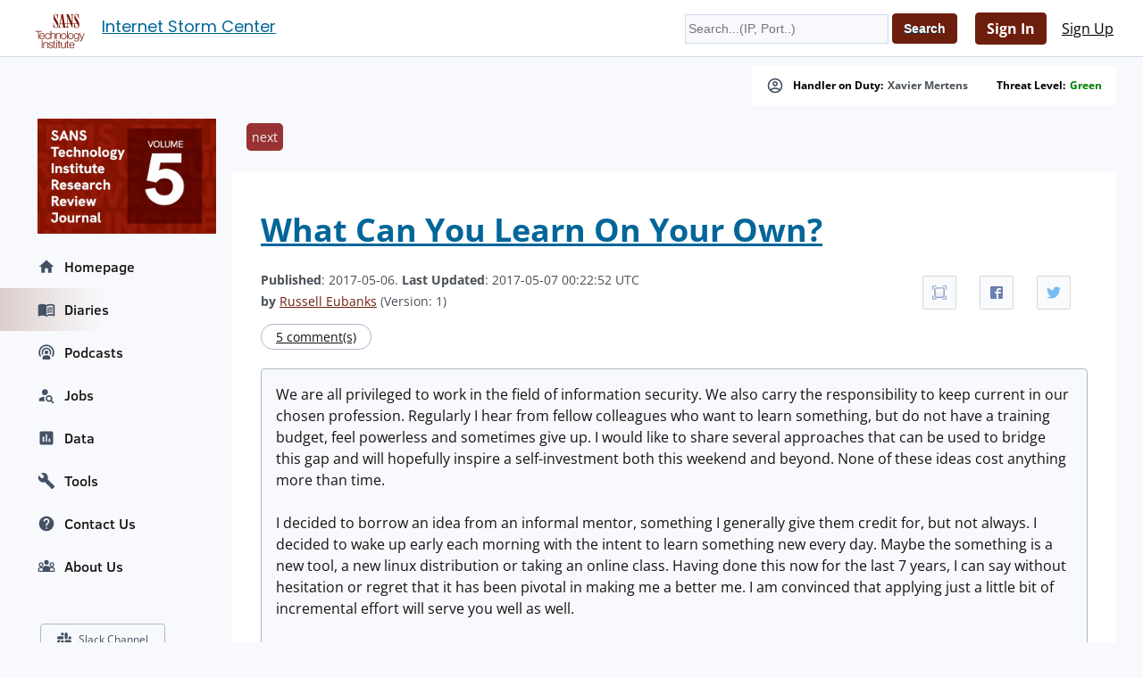

--- FILE ---
content_type: application/javascript; charset=utf-8
request_url: https://isc.sans.edu/js/menu.js
body_size: -342
content:
const hamburger = document.querySelector(".isc-menu");
const navMenu = document.querySelector("#navigation");
const container = document.querySelector("body");
const enterKeyCode = 13;
const spaceKeyCode = 32;

function mobileMenu() {
    hamburger.classList.toggle("active");
    navMenu.classList.toggle("active");
    container.classList.toggle("active");
}

if(hamburger) {
    hamburger.addEventListener("click", mobileMenu);
}

hamburger.addEventListener("keyup", function(event) {
    if (event.keyCode === enterKeyCode || event.keyCode === spaceKeyCode) {
        hamburger.classList.toggle("active");
        navMenu.classList.toggle("active");
        container.classList.toggle("active");
    }
})